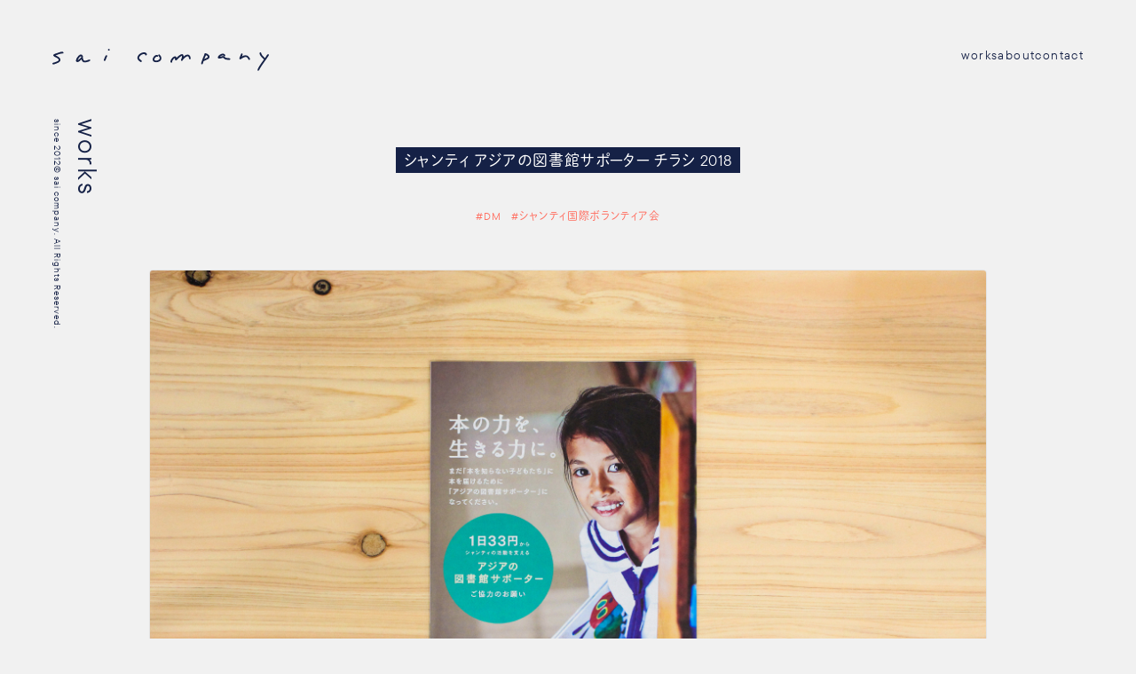

--- FILE ---
content_type: text/html; charset=UTF-8
request_url: https://saicompany.jp/works/1426/
body_size: 16193
content:
<!DOCTYPE HTML>
<html lang="ja">
<head prefix="og: http://ogp.me/ns# fb: http://ogp.me/ns/fb#">
<meta charset="UTF-8">
<title>シャンティ アジアの図書館サポーター チラシ 2018　|　works　|　sai company（サイカンパニー）</title>
<meta name="description" content="シャンティ アジアの図書館サポーター チラシ 2018">
<meta name="robots" content="index, follow">
<meta name="twitter:card" content="summary_large_image">
<meta property="og:title" content="シャンティ アジアの図書館サポーター チラシ 2018　|　works　|　sai company（サイカンパニー）">
<meta property="og:description" content="we design for NPO / NGO">
<meta property="og:image" content="https://saicompany.jp/wp/wp-content/uploads/SVA_2018_01-1200x800.jpg">
<meta property="og:url" content="https://saicompany.jp/works/1426/">
<meta name="viewport" content="width=device-width">

<link href="https://saicompany.jp/works/1426/" rel="canonical">
<!--
/**
* @license
* MyFonts Webfont Build ID 302490
*
* The fonts listed in this notice are subject to the End User License
* Agreement(s) entered into by the website owner. All other parties are
* explicitly restricted from using the Licensed Webfonts(s).
*
* You may obtain a valid license from one of MyFonts official sites.
* http://www.fonts.com
* http://www.myfonts.com
* http://www.linotype.com
*
*/
-->
<link href="https://saicompany.jp/wp/wp-content/themes/sai/css/style.css?230210" rel="stylesheet">
<link href="https://saicompany.jp/wp/wp-content/themes/sai/css/add.css?230210" rel="stylesheet">

<script src="https://saicompany.jp/wp/wp-content/themes/sai/js/jquery-3.6.1.min.js"></script>
<script src="https://saicompany.jp/wp/wp-content/themes/sai/js/lazysizes.min.js"></script>
<script src="https://saicompany.jp/wp/wp-content/themes/sai/js/jquery.infinitescroll.min.js"></script>
<script src="https://saicompany.jp/wp/wp-content/themes/sai/js/common.js?230210"></script>


<!-- Google tag (gtag.js) -->
<script async src="https://www.googletagmanager.com/gtag/js?id=G-BGDK41NVZQ"></script>
<script>
	window.dataLayer = window.dataLayer || [];
	function gtag(){dataLayer.push(arguments);}
	gtag('js', new Date());

	gtag('config', 'G-BGDK41NVZQ');
</script>
<!-- webfont -->
<script>
	(function(d) {
		var config = {
			kitId: 'xtj7oal',
			scriptTimeout: 3000,
			async: true
		},
		h=d.documentElement,t=setTimeout(function(){h.className=h.className.replace(/\bwf-loading\b/g,"")+" wf-inactive";},config.scriptTimeout),tk=d.createElement("script"),f=false,s=d.getElementsByTagName("script")[0],a;h.className+=" wf-loading";tk.src='https://use.typekit.net/'+config.kitId+'.js';tk.async=true;tk.onload=tk.onreadystatechange=function(){a=this.readyState;if(f||a&&a!="complete"&&a!="loaded")return;f=true;clearTimeout(t);try{Typekit.load(config)}catch(e){}};s.parentNode.insertBefore(tk,s)
	})(document);
</script>

</head>
<body id="works">
<div id="fb-root"></div>
<script>(function(d, s, id) {
	var js, fjs = d.getElementsByTagName(s)[0];
	if (d.getElementById(id)) return;
	js = d.createElement(s); js.id = id;
	js.src = "//connect.facebook.net/ja_JP/sdk.js#xfbml=1&version=v2.3&appId=771603906289527";
	fjs.parentNode.insertBefore(js, fjs);
}(document, 'script', 'facebook-jssdk'));</script>
<div class="layer"></div>

<div class="wrap">

<header>
<h1 class="logo"><a href="/"><img src="https://saicompany.jp/wp/wp-content/themes/sai/img/logo_saicompany.svg" alt="sai company（サイカンパニー）"></a></h1>
<a href="#" class="btn_menu"><span class="i1"></span><span class="i2"></span><span class="i3"></span></a>
<nav>
<div class="inr">
<ul class="glo_nav">
<li><a href="/works/" class="pulldown">works</a><div class="pulldown_menu"><div class="inr">
<a href="/works/" class="all">All works</a>

<section>
<h3>- Creative</h3>
<ul>
<li><a href="https://saicompany.jp/works/branding/">#ブランディング</a></li>
<li><a href="https://saicompany.jp/works/copywriting/">#コピーライティング</a></li>
<li><a href="https://saicompany.jp/works/tagline/">#タグライン</a></li>
<li><a href="https://saicompany.jp/works/annual-report/">#年次報告書</a></li>
<li><a href="https://saicompany.jp/works/brochure/">#小冊子</a></li>
<li><a href="https://saicompany.jp/works/pamphlet/">#パンフレット・リーフレット</a></li>
<li><a href="https://saicompany.jp/works/flyer/">#チラシ</a></li>
<li><a href="https://saicompany.jp/works/dm/">#DM</a></li>
<li><a href="https://saicompany.jp/works/poster/">#ポスター</a></li>
<li><a href="https://saicompany.jp/works/logo/">#ロゴ</a></li>
<li><a href="https://saicompany.jp/works/name-card/">#名刺</a></li>
<li><a href="https://saicompany.jp/works/post-card/">#はがき</a></li>
<li><a href="https://saicompany.jp/works/calendar/">#カレンダー</a></li>
<li><a href="https://saicompany.jp/works/website/">#WEBサイト</a></li>
<li><a href="https://saicompany.jp/works/lp/">#LP</a></li>
<li><a href="https://saicompany.jp/works/sns/">#SNS</a></li>
<li><a href="https://saicompany.jp/works/book/">#ブックデザイン・装幀</a></li>
<li><a href="https://saicompany.jp/works/other/">#その他</a></li>
</ul>
</section>

<section>
<h3>- Client</h3>
<ul>
<li><a href="https://saicompany.jp/works/a-pad/">#アジアパシフィックアライアンス</a></li>
<li><a href="https://saicompany.jp/works/ayumi-ie/">#あゆみの家</a></li>
<li><a href="https://saicompany.jp/works/wateraidjapan/">#ウォーターエイドジャパン</a></li>
<li><a href="https://saicompany.jp/works/unnan/">#雲南市</a></li>
<li><a href="https://saicompany.jp/works/ngo-plas/">#エイズ孤児支援NGO・PLAS</a></li>
<li><a href="https://saicompany.jp/works/oisca/">#オイスカ</a></li>
<li><a href="https://saicompany.jp/works/obirin/">#桜美林学園</a></li>
<li><a href="https://saicompany.jp/works/obirin3/">#桜美林大学</a></li>
<li><a href="https://saicompany.jp/works/oubirin/">#桜美林大学入試広報センター</a></li>
<li><a href="https://saicompany.jp/works/ohara/">#大原美術館</a></li>
<li><a href="https://saicompany.jp/works/oma/">#オーマ</a></li>
<li><a href="https://saicompany.jp/works/iizuna/">#きずなメール</a></li>
<li><a href="https://saicompany.jp/works/kiyoshichi/">#喜代七</a></li>
<li><a href="https://saicompany.jp/works/kamogawa/">#かもがわ出版</a></li>
<li><a href="https://saicompany.jp/works/kamonohashi-project/">#かものはしプロジェクト</a></li>
<li><a href="https://saicompany.jp/works/%e8%a6%b3%e5%85%89%e5%ba%81/">#観光庁</a></li>
<li><a href="https://saicompany.jp/works/kizuki/">#キズキ</a></li>
<li><a href="https://saicompany.jp/works/%e4%bc%91%e7%9c%a0%e5%8f%a3%e5%ba%a7%e5%9b%bd%e6%b0%91%e4%bc%9a%e8%ad%b0/">#休眠口座国民会議</a></li>
<li><a href="https://saicompany.jp/works/keyperson21/">#キーパーソン21</a></li>
<li><a href="https://saicompany.jp/works/crossfields/">#クロスフィールズ</a></li>
<li><a href="https://saicompany.jp/works/i-house/">#国際文化会館</a></li>
<li><a href="https://saicompany.jp/works/knk/">#国境なき子どもたち</a></li>
<li><a href="https://saicompany.jp/works/support21/">#さぽうと21</a></li>
<li><a href="https://saicompany.jp/works/sayusha/">#左右社</a></li>
<li><a href="https://saicompany.jp/works/jpf/">#ジャパン・プラットフォーム</a></li>
<li><a href="https://saicompany.jp/works/shanti/">#シャンティ国際ボランティア会</a></li>
<li><a href="https://saicompany.jp/works/moyai/">#自立生活サポートセンター・もやい</a></li>
<li><a href="https://saicompany.jp/works/aftermode/">#スタディオアフタモード</a></li>
<li><a href="https://saicompany.jp/works/suisei/">#住友生命</a></li>
<li><a href="https://saicompany.jp/works/seibushinyokinko/">#西武信用金庫</a></li>
<li><a href="https://saicompany.jp/works/2hj/">#セカンドハーベスト・ジャパン</a></li>
<li><a href="https://saicompany.jp/works/savethechildren/">#セーブ・ザ・チルドレン・ジャパン</a></li>
<li><a href="https://saicompany.jp/works/nnvs/">#全国被害者支援ネットワーク</a></li>
<li><a href="https://saicompany.jp/works/social-management-llc/">#ソーシャルマネジメント合同会社</a></li>
<li><a href="https://saicompany.jp/works/childfundjapan/">#チャイルド・ファンド・ジャパン</a></li>
<li><a href="https://saicompany.jp/works/%e3%83%81%e3%83%bc%e3%83%a0%e3%82%a8%e3%83%a0/">#チームエム</a></li>
<li><a href="https://saicompany.jp/works/tsukuba_agri/">#つくばアグリチャレンジ</a></li>
<li><a href="https://saicompany.jp/works/terra-r/">#テラ・ルネッサンス</a></li>
<li><a href="https://saicompany.jp/works/aar/">#難民を助ける会（AAR）</a></li>
<li><a href="https://saicompany.jp/works/jps/">#日本公益推進協会</a></li>
<li><a href="https://saicompany.jp/works/nihon-zaidan/">#日本財団</a></li>
<li><a href="https://saicompany.jp/works/nacsj/">#日本自然保護協会</a></li>
<li><a href="https://saicompany.jp/works/shahin_kikaku/">#日本写真企画</a></li>
<li><a href="https://saicompany.jp/works/byojihoiku/">#日本病児保育協会</a></li>
<li><a href="https://saicompany.jp/works/jfra/">#日本ファンドレイジング協会</a></li>
<li><a href="https://saicompany.jp/works/foodbank/">#日本フードバンク連盟</a></li>
<li><a href="https://saicompany.jp/works/iddm/">#日本IDDMネットワーク</a></li>
<li><a href="https://saicompany.jp/works/%e5%8e%9f%e6%9b%b8%e6%88%bf/">#原書房</a></li>
<li><a href="https://saicompany.jp/works/hungerfree/">#ハンガー・フリー・ワールド</a></li>
<li><a href="https://saicompany.jp/works/beingalivejapan/">#ビーイング・アライブ・ジャパン</a></li>
<li><a href="https://saicompany.jp/works/pwj/">#ピースウィンズ・ジャパン</a></li>
<li><a href="https://saicompany.jp/works/hrw-clients/">#ヒューマンライツ・ナウ</a></li>
<li><a href="https://saicompany.jp/works/f311/">#ファインダー越しの3.11</a></li>
<li><a href="https://saicompany.jp/works/fundrex/">#ファンドレックス</a></li>
<li><a href="https://saicompany.jp/works/fpcj/">#フォーリン・プレスセンター</a></li>
<li><a href="https://saicompany.jp/works/plan/">#プラン・インターナショナル・ジャパン</a></li>
<li><a href="https://saicompany.jp/works/%e3%83%97%e3%83%ad%e3%83%9c%e3%83%8e%e3%82%b9%e3%83%86%e3%83%83%e3%83%97/">#プロボノステップ</a></li>
<li><a href="https://saicompany.jp/works/florence/">#フローレンス</a></li>
<li><a href="https://saicompany.jp/works/heureka/">#ヘウレーカ</a></li>
<li><a href="https://saicompany.jp/works/npoafterschool/">#放課後NPOアフタースクール</a></li>
<li><a href="https://saicompany.jp/works/poplar/">#ポプラ社</a></li>
<li><a href="https://saicompany.jp/works/madrebonita/">#マドレボニータ</a></li>
<li><a href="https://saicompany.jp/works/manabiya-momo/">#まなびやもも</a></li>
<li><a href="https://saicompany.jp/works/mitsui-kankyokikin/">#三井物産環境基金</a></li>
<li><a href="https://saicompany.jp/works/mitsui-reform/">#三井不動産リフォーム株式会社</a></li>
<li><a href="https://saicompany.jp/works/38farm/">#みつばちFARM</a></li>
<li><a href="https://saicompany.jp/works/%e3%82%80%e3%82%89%e3%81%8b%e3%81%bf%e3%81%8b%e3%81%9a%e3%81%93/">#むらかみかずこ</a></li>
<li><a href="https://saicompany.jp/works/%e5%ae%89%e7%94%b0%e8%8f%9c%e6%b4%a5%e7%b4%80/">#安田菜津紀</a></li>
<li><a href="https://saicompany.jp/works/yappesu/">#やっぺす</a></li>
<li><a href="https://saicompany.jp/works/roomtoread/">#ルーム・トゥ・リード・ジャパン</a></li>
<li><a href="https://saicompany.jp/works/afs/">#AFS日本協会</a></li>
<li><a href="https://saicompany.jp/works/a-seed-japan/">#A SEED JAPAN</a></li>
<li><a href="https://saicompany.jp/works/canpan/">#CANPANセンター</a></li>
<li><a href="https://saicompany.jp/works/canvas/">#CANVAS</a></li>
<li><a href="https://saicompany.jp/works/chance-for-children/">#Chance for Children</a></li>
<li><a href="https://saicompany.jp/works/d4p/">#Dialogue for People</a></li>
<li><a href="https://saicompany.jp/works/discovery-studio/">#DISCOVERY STUDIO</a></li>
<li><a href="https://saicompany.jp/works/e-education/">#e-Education</a></li>
<li><a href="https://saicompany.jp/works/etic/">#ETIC.</a></li>
<li><a href="https://saicompany.jp/works/gbpartners/">#GBパートナーズ</a></li>
<li><a href="https://saicompany.jp/works/good-neighbors-japan/">#Good Neighbors Japan</a></li>
<li><a href="https://saicompany.jp/works/gq/">#GQ国際商務</a></li>
<li><a href="https://saicompany.jp/works/hrw/">#HRW</a></li>
<li><a href="https://saicompany.jp/works/hfa/">#HUG for ALL</a></li>
<li><a href="https://saicompany.jp/works/jen/">#JEN</a></li>
<li><a href="https://saicompany.jp/works/jigh/">#JIGH</a></li>
<li><a href="https://saicompany.jp/works/mfa/">#Marriage For All Japan</a></li>
<li><a href="https://saicompany.jp/works/katariba/">#NPOカタリバ</a></li>
<li><a href="https://saicompany.jp/works/npo-sc/">#NPOサポートセンター</a></li>
<li><a href="https://saicompany.jp/works/peaks/">#PEAKS</a></li>
<li><a href="https://saicompany.jp/works/pieces/">#PIECES</a></li>
<li><a href="https://saicompany.jp/works/publico/">#PubliCo</a></li>
<li><a href="https://saicompany.jp/works/salasusu/">#SALASUSU</a></li>
<li><a href="https://saicompany.jp/works/storia/">#STORIA</a></li>
<li><a href="https://saicompany.jp/works/teach-for-japan/">#Teach For Japan</a></li>
<li><a href="https://saicompany.jp/works/thepeacefront/">#The Peace Front</a></li>
<li><a href="https://saicompany.jp/works/tstech/">#TSTech</a></li>
<li><a href="https://saicompany.jp/works/wreath/">#wreath</a></li>
</ul>
</section>

<a href="#" class="close">Close</a>
</div></div></li>
<li><a href="/about/">about</a></li>
<li><a href="/contact/">contact</a></li>
</ul>
<p class="copyright"><span>since 2012</span><span>&copy; sai company. All Rights Reserved.</span></p>
</div>
</nav>

</header>
<main>

<div class="p_ttl"><h2>works</h2><p class="copyright"><span>since 2012</span><span>&copy; sai company. All Rights Reserved.</span></p></div>

<div class="work">

<h3 class="ttl"><span>シャンティ アジアの図書館サポーター チラシ 2018</span></h3>

<div class="data">
<p class="tag"><a href="https://saicompany.jp/works/dm">#DM</a><a href="https://saicompany.jp/works/shanti">#シャンティ国際ボランティア会</a></p>
</div>

<div class="content">
<img fetchpriority="high" decoding="async" class="alignnone size-medium wp-image-1319" src="http://www.saicompany.jp/wp/wp-content/uploads/SVA_2018_01-1920x1280.jpg" alt="SVA_2018_01" width="960" height="640" srcset="https://saicompany.jp/wp/wp-content/uploads/SVA_2018_01.jpg 1920w, https://saicompany.jp/wp/wp-content/uploads/SVA_2018_01-768x512.jpg 768w, https://saicompany.jp/wp/wp-content/uploads/SVA_2018_01-1200x800.jpg 1200w, https://saicompany.jp/wp/wp-content/uploads/SVA_2018_01-1920x1280.jpg 960w" sizes="(max-width: 960px) 100vw, 960px" /><img decoding="async" class="alignnone size-medium wp-image-1320" src="http://www.saicompany.jp/wp/wp-content/uploads/SVA_2018_02-1920x1280.jpg" alt="SVA_2018_02" width="960" height="640" srcset="https://saicompany.jp/wp/wp-content/uploads/SVA_2018_02.jpg 1920w, https://saicompany.jp/wp/wp-content/uploads/SVA_2018_02-768x512.jpg 768w, https://saicompany.jp/wp/wp-content/uploads/SVA_2018_02-1200x800.jpg 1200w, https://saicompany.jp/wp/wp-content/uploads/SVA_2018_02-1920x1280.jpg 960w" sizes="(max-width: 960px) 100vw, 960px" />
<p>Direction / 平田 雄一郎<br />
Art Direction /  生駒 浩平<br />
Design ／山口 浩子</p>

</div>

</div>

<a href="/works/" class="btn back"><span>works</span></a>

</main>

<footer>
<div class="logo"><a href="/"><img src="https://saicompany.jp/wp/wp-content/themes/sai/img/logo_saicompany.svg" alt="sai company（サイカンパニー） サイ株式会社"></a></div>
<p class="copyright"><span>since 2012</span><span>&copy; sai company. All Rights Reserved.</span></p>
</footer>

</div>
</body>
</html>

--- FILE ---
content_type: application/javascript
request_url: https://saicompany.jp/wp/wp-content/themes/sai/js/common.js?230210
body_size: 3864
content:
//ua
var ua = {};
ua.name = window.navigator.userAgent.toLowerCase();
 
ua.isIE = (ua.name.indexOf('msie') >= 0 || ua.name.indexOf('trident') >= 0);
ua.isiPhone = ua.name.indexOf('iphone') >= 0;
ua.isiPod = ua.name.indexOf('ipod') >= 0;
ua.isiPad = ua.name.indexOf('ipad') >= 0;
ua.isiOS = (ua.isiPhone || ua.isiPod || ua.isiPad);
ua.isAndroid = ua.name.indexOf('android') >= 0;
ua.isTablet = (ua.isiPad || (ua.isAndroid && ua.name.indexOf('mobile') < 0));
 
if (ua.isIE) {
  ua.verArray = /(msie|rv:?)\s?([0-9]{1,})([\.0-9]{1,})/.exec(ua.name);
  if (ua.verArray) {
    ua.ver = parseInt(ua.verArray[2], 10);
  }
}
if (ua.isiOS) {
  ua.verArray = /(os)\s([0-9]{1,})([\_0-9]{1,})/.exec(ua.name);
  if (ua.verArray) {
    ua.ver = parseInt(ua.verArray[2], 10);
  }
}
if (ua.isAndroid) {
  ua.verArray = /(android)\s([0-9]{1,})([\.0-9]{1,})/.exec(ua.name);
  if (ua.verArray) {
    ua.ver = parseInt(ua.verArray[2], 10);
  }
}
	
$(function(){
	
	var win = $(window),
			body = $('body'),
			loading = true;

	//タブレット
	if( ua.isTablet ){
		$('meta[name=viewport]').attr('content','width=1200');
	};
	
	win.on({
		'load': function() {
		  if(loading) {
			  loading = false;
			  body.addClass('loaded');
		  }
		}
	});

	var pulldown = $('.pulldown'),
			pulldown_close = $('.pulldown_menu .close');

	pulldown.on('click', function(e){
		e.preventDefault();

		if( $(this).parent().hasClass('open') ){
			
			$(this).parent().removeClass('open');
			body.removeClass('pulldown_open');
			
		} else {

			$('.work_menu li.open').removeClass('open');
			
			$(this).parent().addClass('open');
			if( !body.hasClass('pulldown_open') ){
				body.addClass('pulldown_open');
			}
			
		}
	});
	
	pulldown_close.on('click', function(e){
		e.preventDefault();
		$(this).parents('li').removeClass('open');
		body.removeClass('pulldown_open');
	});

	$('body > .layer').on('click', function(e){
		e.preventDefault();
		body.removeClass('menu_open');
		body.removeClass('pulldown_open');
		$('.glo_nav li.open').removeClass('open');
		$('.work_menu li.open').removeClass('open');
	});

	$('.btn_menu').on('click', function(e){
		e.preventDefault();
		body.removeClass('pulldown_open');			
		$('.work_menu li.open').removeClass('open');
		$('.glo_nav li.open').removeClass('open');
		if( body.hasClass('menu_open') ){
			body.removeClass('menu_open');
		} else {
			body.addClass('menu_open');				
		}			
	});

	//infinite
	$('.work_list').infinitescroll({
    navSelector  : '.pagination',
    nextSelector : '.pagination a:last',
    itemSelector : '.work',
    animate : false,
    loading: {
      finishedMsg: 'Finish',
      img: '/wp/wp-content/themes/sai/img/spacer.gif',
      msgText: '',
      animate: true,
      debug: true
 		},
    errorCallback: function(){
    }
  }, function(){

	  $('.hover').on({
			'mouseenter touchstart': function() {
				$(this).addClass('on');
			},
			'mouseleave touchend': function() {
				$(this).removeClass('on');
			}
	  });

  });

	$('footer .logo a').on({
		'click': function(e){
			e.preventDefault();
			$('html, body').animate({scrollTop: 0}, 500);
		}
	});

	//history back
  var ans; //1つ前のページが同一ドメインかどうか
  var bs  = false; //unloadイベントが発生したかどうか
  var ref = document.referrer;
  win.bind('unload beforeunload',function(){
    bs = true;
  });
  re = new RegExp(location.hostname,'i');
  if(ref.match(re)){
    ans = true;
  } else{
    ans = false;
  }
  $('.btn.back').on('click',function(e){
	  e.preventDefault();
    var that = this;
    if(ans){
      history.back();
      setTimeout(function(){
        if(!bs){
          location.href = $(that).attr('href');
        }
      },1000);
    } else{
      location.href = $(this).attr('href');
    }
  });

  $('.hover').on({
		'mouseenter touchstart': function() {
			$(this).addClass('on');
		},
		'mouseleave touchend': function() {
			$(this).removeClass('on');
		}
  });

});

--- FILE ---
content_type: image/svg+xml
request_url: https://saicompany.jp/wp/wp-content/themes/sai/img/arr1.svg
body_size: 164
content:
<?xml version="1.0" encoding="UTF-8"?><svg id="a" xmlns="http://www.w3.org/2000/svg" viewBox="0 0 5 8"><defs><style>.b{fill:#152146;}</style></defs><polygon class="b" points=".143 7.305 .857 8 4.857 4 .857 0 .143 .695 3.43 4 .143 7.305"/></svg>

--- FILE ---
content_type: image/svg+xml
request_url: https://saicompany.jp/wp/wp-content/themes/sai/img/logo_saicompany.svg
body_size: 3894
content:
<?xml version="1.0" encoding="UTF-8"?><svg id="a" xmlns="http://www.w3.org/2000/svg" viewBox="0 0 244 25"><defs><style>.b{fill:#152146;}</style></defs><path class="b" d="M.012,16.866c-.085-.5,.289-.991,.777-1.072,1.639-.402,3.245-.977,4.772-1.694,4.486-2.151-1.514-4.179-3.455-5.315-3.4-2.392,2.058-3.501,3.804-4.159,1.517-.351,6.791-2.877,6.577,.135-.187,.455-.772,.743-1.238,.516-2.625,.054-5.138,1.417-7.642,2.164,6.318,2.524,8.117,6.724,.625,9.265-1.188,.216-3.673,1.943-4.22,.159Z"/><path class="b" d="M35.794,15.329c-1.646-.287-2.65-1.847-2.894-3.405-1.447,1.114-2.725,2.927-4.659,3.102-4.461-.5,1.035-7.971,3.272-8.476,1.989-.682,3.658,1.882,2.726,3.564,.575,.761,.447,1.819,.923,2.639,1.374,1.702,3.955-.06,5.685-.362,.602-.308,1.454-.483,1.784,.284,1.037,1.683-5.786,2.887-6.837,2.654Zm-7.341-2.252c1.569-.83,2.628-2.364,4.156-3.244-.121-.365,.08-.896-.156-1.223-.037-.073-.074-.147-.114-.219-2.013,.388-3.009,3.015-3.886,4.686Z"/><path class="b" d="M58.703,13.693c-1.597-.695,.051-2.701,.323-3.826,.502-.89,.699-2.465,1.886-2.635,1.348,.118,.967,1.42,.389,2.178-.768,1-1.171,4.732-2.598,4.283Z"/><path class="b" d="M62.686,1.118c-.023-1.227,1.893-1.247,1.896-.019,.023,1.227-1.893,1.247-1.896,.019Z"/><path class="b" d="M99.394,14.797c-9.774-5.235,3.255-14.158,6.827-9.451,1.18,1.961-1.806,3.259-1.675,.93-2.445-1.353-6.113,1.328-6.881,3.694-.381,2.109,3.794,2.779,3.025,4.474-.259,.455-.85,.604-1.296,.354Z"/><path class="b" d="M115.115,14.885c-4.08-1.491-1.391-6.921,1.744-7.861,2.818-.893,3.011,2.937,.733,1.774-1.446,.449-3.063,2.274-2.536,3.831,1.611,1.389,4.228,.445,5.62-.855,.931-1.284-.319-2.791-1.135-3.798-.887-.849,.459-2.224,1.328-1.355,4.965,4.912-.174,9.719-5.754,8.265Z"/><path class="b" d="M133.406,15.396c-1.974-2.395,5.375-10.348,6.48-5.177,1.941-2.017,7.785-7.396,8.078-1.457,3.24-3.181,7.348-3.216,7.919,1.997,.187,1.213-1.709,1.494-1.877,.276-.152-1.052-.428-2.572-1.731-2.659-1.82,.488-3.264,1.924-4.552,3.237-.536,.501-.704,1.226-1.172,1.765-.551,.6-1.652,.166-1.626-.655,.402-1.496,1.362-3.073,1.084-4.691-.014-.026-.029-.052-.045-.078-.007-.008-.014-.016-.021-.025-2.243,.902-3.9,2.981-5.667,4.561-.53,.878-2.069,.993-2.143-.245,.039-.606,.018-1.207-.145-1.796-1.367,.881-2.548,2.32-3.069,3.865,.483,.9-.804,1.833-1.513,1.083Z"/><path class="b" d="M168.331,17.505c-1.552-.688-.028-2.75,.176-3.905,.853-2.276,1.529-4.645,2.691-6.788,.828-1.904,3.418-.408,1.682,.889-1.25,2.36-1.979,4.966-2.909,7.462-.388,.849-.287,2.61-1.64,2.342Z"/><path class="b" d="M169.404,13.085c-.253-.919,.687-1.23,1.393-1.398,1.433-.753,3.563-1.192,4.444-2.553-.001,.024-.003,.047-.004,.071,0,.002,0,.004-.003,.058,.021-.156,.002-.371-.035-.512-.008-.016-.016-.032-.024-.048-.007-.02-.015-.04-.017-.032,.005,.01,.01,.02,.016,.03,.007,.019,.014,.039,.021,.058-.566-.866-1.656-1.33-2.564-1.775-2.503,.512-1.554-3.908,2.461-.824,3.017,1.602,2.527,4.791-.578,5.895-1.246,.422-4.287,2.81-5.109,1.029Z"/><path class="b" d="M196.699,12.305c-1.741-.062-3.129-.872-4.24-2.168-1.83,.188-6.788,2.653-5.816-1.27,1.293-2.266,4.938-4.575,7.349-2.695,1.982,1.36-.228,3.708-1.083,1.567-1.293-1.058-3.189,.479-4.18,1.394,1.821-.378,4.134-1.839,5.545,.104,.431,.499,.928,.95,1.613,1.017,1.222,.196,2.453,.409,3.694,.409,1.226-.022,1.249,1.898,.018,1.899-.972,.008-1.94-.118-2.9-.258Z"/><path class="b" d="M220.931,11.99c-2.006-4.973-5.753-2.067-8.862-.144-1.146,.3-1.68-.98-1.12-1.863,.646-.978,1.452-4.932,2.52-4.75,1.866,.263,.411,2.44,.076,3.47,3.382-2.504,7.651-1.531,9.127,2.531,.492,1.122-1.263,1.891-1.741,.756Z"/><path class="b" d="M238.207,11.796c-1.323-.918-7.05-6.934-3.917-7.814,1.011-.005,.939,1.159,1.301,1.826,.367,.898,.967,1.661,1.617,2.371,.681,.735,1.358,1.48,2.145,2.103,.985,.734-.175,2.268-1.145,1.514Z"/><path class="b" d="M231.611,24.754c-2.81-.788,8.292-14.16,9.283-16.237,.7-.784,1.01-2.256,2.147-2.445,.524,.016,.943,.407,.958,.939-.214,.955-1.078,1.69-1.522,2.547-2.577,3.931-5.536,7.603-7.951,11.639-.875,.888-1.465,4.084-2.915,3.557Z"/></svg>